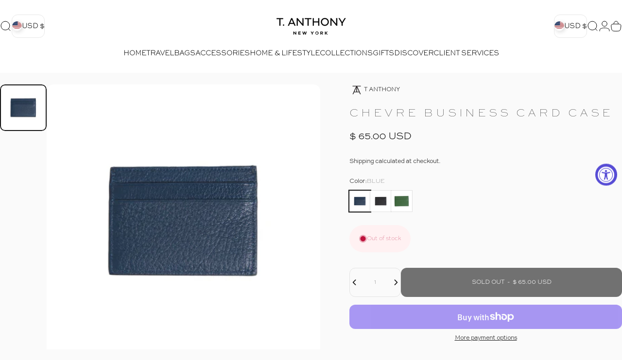

--- FILE ---
content_type: text/javascript; charset=utf-8
request_url: https://tanthony.com/products/business-card-case-10.js
body_size: 670
content:
{"id":9064117774,"title":"CHEVRE BUSINESS CARD CASE","handle":"business-card-case-10","description":"\u003cp\u003eStyle - 318\u003c\/p\u003e\n\u003cp\u003eSleek business card holder with four card pockets plus a center slip pocket.  \u003cspan\u003eHand crafted in French Goatskin.\u003c\/span\u003e\u003c\/p\u003e\n\u003cp\u003eSize - 4\" x 2.75\"\u003c\/p\u003e","published_at":"2020-07-08T17:10:20-04:00","created_at":"2016-11-16T15:45:04-05:00","vendor":"T. Anthony","type":"","tags":["spo-disabled","wallets-women"],"price":6500,"price_min":6500,"price_max":6500,"available":false,"price_varies":false,"compare_at_price":0,"compare_at_price_min":0,"compare_at_price_max":0,"compare_at_price_varies":false,"variants":[{"id":31598987918,"title":"BLUE","option1":"BLUE","option2":null,"option3":null,"sku":"318BL","requires_shipping":true,"taxable":true,"featured_image":{"id":29675599003848,"product_id":9064117774,"position":1,"created_at":"2021-05-05T15:35:25-04:00","updated_at":"2021-05-05T15:36:23-04:00","alt":"BLUE leather card case","width":2048,"height":2048,"src":"https:\/\/cdn.shopify.com\/s\/files\/1\/0594\/6341\/products\/318BL_1.jpg?v=1620243383","variant_ids":[31598987918]},"available":false,"name":"CHEVRE BUSINESS CARD CASE - BLUE","public_title":"BLUE","options":["BLUE"],"price":6500,"weight":454,"compare_at_price":0,"inventory_quantity":0,"inventory_management":"shopify","inventory_policy":"deny","barcode":"","featured_media":{"alt":"BLUE leather card case","id":21926647496904,"position":1,"preview_image":{"aspect_ratio":1.0,"height":2048,"width":2048,"src":"https:\/\/cdn.shopify.com\/s\/files\/1\/0594\/6341\/products\/318BL_1.jpg?v=1620243383"}},"requires_selling_plan":false,"selling_plan_allocations":[]},{"id":31598987982,"title":"BLACK","option1":"BLACK","option2":null,"option3":null,"sku":"318BK","requires_shipping":true,"taxable":true,"featured_image":{"id":29675598938312,"product_id":9064117774,"position":2,"created_at":"2021-05-05T15:35:24-04:00","updated_at":"2021-05-05T15:36:15-04:00","alt":"BLACK leather card case","width":2048,"height":2048,"src":"https:\/\/cdn.shopify.com\/s\/files\/1\/0594\/6341\/products\/318BK_1.jpg?v=1620243375","variant_ids":[31598987982]},"available":false,"name":"CHEVRE BUSINESS CARD CASE - BLACK","public_title":"BLACK","options":["BLACK"],"price":6500,"weight":454,"compare_at_price":0,"inventory_quantity":0,"inventory_management":"shopify","inventory_policy":"deny","barcode":"","featured_media":{"alt":"BLACK leather card case","id":21926647464136,"position":2,"preview_image":{"aspect_ratio":1.0,"height":2048,"width":2048,"src":"https:\/\/cdn.shopify.com\/s\/files\/1\/0594\/6341\/products\/318BK_1.jpg?v=1620243375"}},"requires_selling_plan":false,"selling_plan_allocations":[]},{"id":13749101723757,"title":"GREEN","option1":"GREEN","option2":null,"option3":null,"sku":"318GR","requires_shipping":true,"taxable":true,"featured_image":{"id":29675598840008,"product_id":9064117774,"position":3,"created_at":"2021-05-05T15:35:24-04:00","updated_at":"2021-05-05T15:36:37-04:00","alt":"GREEN leather card case","width":2048,"height":2048,"src":"https:\/\/cdn.shopify.com\/s\/files\/1\/0594\/6341\/products\/318GR_1.jpg?v=1620243397","variant_ids":[13749101723757]},"available":false,"name":"CHEVRE BUSINESS CARD CASE - GREEN","public_title":"GREEN","options":["GREEN"],"price":6500,"weight":454,"compare_at_price":0,"inventory_quantity":0,"inventory_management":"shopify","inventory_policy":"deny","barcode":"","featured_media":{"alt":"GREEN leather card case","id":21926647529672,"position":3,"preview_image":{"aspect_ratio":1.0,"height":2048,"width":2048,"src":"https:\/\/cdn.shopify.com\/s\/files\/1\/0594\/6341\/products\/318GR_1.jpg?v=1620243397"}},"requires_selling_plan":false,"selling_plan_allocations":[]}],"images":["\/\/cdn.shopify.com\/s\/files\/1\/0594\/6341\/products\/318BL_1.jpg?v=1620243383","\/\/cdn.shopify.com\/s\/files\/1\/0594\/6341\/products\/318BK_1.jpg?v=1620243375","\/\/cdn.shopify.com\/s\/files\/1\/0594\/6341\/products\/318GR_1.jpg?v=1620243397","\/\/cdn.shopify.com\/s\/files\/1\/0594\/6341\/products\/blackleathercolorswatch_2f73833e-4637-4089-8a37-08ef3cbf0167.jpg?v=1620243355"],"featured_image":"\/\/cdn.shopify.com\/s\/files\/1\/0594\/6341\/products\/318BL_1.jpg?v=1620243383","options":[{"name":"Color","position":1,"values":["BLUE","BLACK","GREEN"]}],"url":"\/products\/business-card-case-10","media":[{"alt":"BLUE leather card case","id":21926647496904,"position":1,"preview_image":{"aspect_ratio":1.0,"height":2048,"width":2048,"src":"https:\/\/cdn.shopify.com\/s\/files\/1\/0594\/6341\/products\/318BL_1.jpg?v=1620243383"},"aspect_ratio":1.0,"height":2048,"media_type":"image","src":"https:\/\/cdn.shopify.com\/s\/files\/1\/0594\/6341\/products\/318BL_1.jpg?v=1620243383","width":2048},{"alt":"BLACK leather card case","id":21926647464136,"position":2,"preview_image":{"aspect_ratio":1.0,"height":2048,"width":2048,"src":"https:\/\/cdn.shopify.com\/s\/files\/1\/0594\/6341\/products\/318BK_1.jpg?v=1620243375"},"aspect_ratio":1.0,"height":2048,"media_type":"image","src":"https:\/\/cdn.shopify.com\/s\/files\/1\/0594\/6341\/products\/318BK_1.jpg?v=1620243375","width":2048},{"alt":"GREEN leather card case","id":21926647529672,"position":3,"preview_image":{"aspect_ratio":1.0,"height":2048,"width":2048,"src":"https:\/\/cdn.shopify.com\/s\/files\/1\/0594\/6341\/products\/318GR_1.jpg?v=1620243397"},"aspect_ratio":1.0,"height":2048,"media_type":"image","src":"https:\/\/cdn.shopify.com\/s\/files\/1\/0594\/6341\/products\/318GR_1.jpg?v=1620243397","width":2048},{"alt":"noshow","id":147453149293,"position":4,"preview_image":{"aspect_ratio":1.542,"height":792,"width":1221,"src":"https:\/\/cdn.shopify.com\/s\/files\/1\/0594\/6341\/products\/blackleathercolorswatch_2f73833e-4637-4089-8a37-08ef3cbf0167.jpg?v=1620243355"},"aspect_ratio":1.542,"height":792,"media_type":"image","src":"https:\/\/cdn.shopify.com\/s\/files\/1\/0594\/6341\/products\/blackleathercolorswatch_2f73833e-4637-4089-8a37-08ef3cbf0167.jpg?v=1620243355","width":1221}],"requires_selling_plan":false,"selling_plan_groups":[]}

--- FILE ---
content_type: text/javascript
request_url: https://tanthony.com/cdn/shop/t/51/assets/gift-wrapping.js?v=57067898760942222731742268426
body_size: 162
content:
class RemoveGiftWrap extends HTMLAnchorElement{constructor(){super(),this.addEventListener("click",event=>{event.preventDefault(),this.closest("cart-items").enableLoading(this.getAttribute("data-index")),document.querySelector("gift-wrapping").removeGiftWrap()})}}customElements.define("remove-gift-wrap",RemoveGiftWrap,{extends:"a"});class GiftWrapping extends HTMLElement{constructor(){super(),this.giftWrapId=this.getAttribute("data-gift-wrap-id"),this.giftWrapping=this.getAttribute("data-gift-wrapping"),this.cartItemsSize=parseInt(this.getAttribute("cart-items-size")),this.giftWrapsInCart=parseInt(this.getAttribute("gift-wraps-in-cart")),this.itemsInCart=parseInt(this.getAttribute("items-in-cart"))}connectedCallback(){if(this.querySelector('[name="attributes[gift-wrapping]"]').addEventListener("change",theme.utils.debounce(event=>{event.target.checked?this.setGiftWrap():this.removeGiftWrap()},300)),this.cartItemsSize==1&&this.giftWrapsInCart>0)return this.removeGiftWrap();if(this.giftWrapsInCart>0&this.giftWrapsInCart!=this.itemsInCart)return this.setGiftWrap();if(this.giftWrapsInCart>0&&this.giftWrapping.length==0)return this.setGiftWrap();if(this.giftWrapsInCart==0&&this.giftWrapping.length>0)return this.setGiftWrap()}setGiftWrap(){this.enableLoading();let sectionsToBundle=[];document.documentElement.dispatchEvent(new CustomEvent("cart:bundled-sections",{bubbles:!0,detail:{sections:sectionsToBundle}}));const body=JSON.stringify({updates:{[this.giftWrapId]:this.itemsInCart},attributes:{"gift-wrapping":!0},sections:sectionsToBundle});this.fetchGiftWrap(body)}removeGiftWrap(){this.enableLoading();let sectionsToBundle=[];document.documentElement.dispatchEvent(new CustomEvent("cart:bundled-sections",{bubbles:!0,detail:{sections:sectionsToBundle}}));const body=JSON.stringify({updates:{[this.giftWrapId]:0},attributes:{"gift-wrapping":"","gift-note":""},sections:sectionsToBundle});this.fetchGiftWrap(body)}fetchGiftWrap(body){fetch(`${theme.routes.cart_update_url}`,{...theme.utils.fetchConfig(),body}).then(response=>response.json()).then(parsedState=>{theme.pubsub.publish(theme.pubsub.PUB_SUB_EVENTS.cartUpdate,{source:"gift-wrapping",cart:parsedState})}).catch(error=>{console.log(error)})}enableLoading(){const loader=this.querySelector(".loader");loader&&(loader.hidden=!1)}}customElements.define("gift-wrapping",GiftWrapping);class GiftNote extends HTMLElement{constructor(){super(),this.addEventListener("change",theme.utils.debounce(event=>{const body=JSON.stringify({attributes:{"gift-note":event.target.value}});fetch(`${theme.routes.cart_update_url}`,{...theme.utils.fetchConfig(),body})},300))}}customElements.define("gift-note",GiftNote);
//# sourceMappingURL=/cdn/shop/t/51/assets/gift-wrapping.js.map?v=57067898760942222731742268426


--- FILE ---
content_type: application/javascript
request_url: https://cdnbevi.spicegems.com/js/serve/t-anthony.myshopify.com/v1/index_9d33a9e57a7816a9b93e3a6283656854b3575533.js?v=live312&shop=t-anthony.myshopify.com
body_size: 4325
content:
if(void 0===SPICEVIA)var SPICEVIA={};SPICEVIA.SGvarintsImage=function(){window.location;var e="t-anthony",t={"is_active":"1","show_on":0,"theme_id":"620","evi_fimg_skip":"0","evi_product_show":"default","sg_script_run":"0","w_w_liquid":"0","user_batches":"1","sg_solved":"0","currency":"$ {{amount}} USD","isCreateScriptTag":"0"};let a,r,i,d,o,n,l,c,s,u,p,m,h,y="undefined"!=typeof spice_allImages&&0!==spice_allImages.length,f=[],g=[],_={},v=!1,w="",S=!1;l={"t_name":"Concept","productblock":"empty","thumbList":"empty","variant_selector":"empty","update_fimg":"empty","otherImgSelector":null,"type":"1","scroller":null,"slideDots":null}.t_name;let b,q=[],E=!1;let I={conditions:function(){let a=window.Shopify.shop.replace(".myshopify.com",""),r=window.location.host.replace(".myshopify.com","")===e||a===e,i=-1!==window.location.href.split("/").indexOf("products");r&&"1"===t.is_active&&i?I.setJquery():I.opacity("r")},setJquery:function(){if("undefined"==typeof jQuery||"object"==typeof jQuery){var e=document.createElement("script");e.type="text/javascript",e.src="https://cdn.jsdelivr.net/combine/npm/jquery@3.5.0/dist/jquery.min.js",document.head.appendChild(e),e.onload=y?I.checkLiquid:I.getProductData}else $=jQuery,y?I.checkLiquid():I.getProductData()},checkLiquid:function(){_=spice_mainObject,f=spice_allImages,g=spice_commonImages,d=spice_allTags,o=spice_allVariants,a=spice_evi_productJSON,n=a.media,I.checkTags()},getProductData:async function(){let e=window.location.href.split("/").indexOf("products"),t=window.location.href.split("/")[e+1];t=t.split("?")[0];let l=I.isDefined("window.Shopify.routes.root")?window.Shopify.routes.root:"/";l=l.endsWith("/")?l:`${l}/`;let c=await I.sendRequest([`${l}products/${t}.js`,`${l}products/${t}.json`]);a=c[0],r=c[1],i=r.product.images,d=a.tags,o=r.product.variants,n=a.media,I.setImageData()},isDefined:function(e){const t=e.split(".");let a=window;return t.every((e=>(a=a[e],a&&void 0!==a)))},setImageData:function(){let e,t=!1;a.media.forEach(((e,t)=>{"image"!=e.media_type&&i.splice(e.position-1,0,{src:e.preview_image.src,variant_ids:[]})})),i.forEach(((a,r)=>{a.variant_ids.length>0?(t=!0,e=a.variant_ids):t||g.push(a.src.replace("https:","").split("?")[0]),void 0!==e&&e.forEach(((e,t)=>{void 0===_[e]?_[e]=[a.src.replace("https:","").split("?")[0]]:_[e].push(a.src.replace("https:","").split("?")[0])})),f.push(a.src.replace("https:","").split("?")[0])})),I.checkTags()},checkTags:function(){let e=t.evi_product_show,a=d.indexOf("evi_showorno")>-1;return"hide"===e&&a||"show"===e&&!a?(I.opacity("r"),!1):("1"===t.evi_fimg_skip&&g.shift(),Object.keys(_).length<2||f.length<2?(I.opacity("r"),!1):void I.setSelectors())},setSelectors:function(){if(b=$("[data-desktop-layout]").data("desktopLayout"),E=!($(".featured-product").length>0),E){$("head").append("<style>media-gallery slider-component ul:not(.spiceFeat) {display: none !important} </style>"),$("head").append("<style>.carousel-thumb-product ul:not(.spiceFeat) {display: none !important}</style>"),window.innerWidth>1199&&0===$(".carousel-thumb--horizontal").length&&$("head").append("<style>.spiceThumb {transition-duration: 0ms !important; transform: translate3d(0,0,0) !important}</style>");const e=f;u=$(".product__media-wrapper media-gallery .carousel__item").clone(),p=$(".product__media-wrapper media-gallery .carousel-thumb__item").clone(),modalElements=$(".product-media-modal__content>img, .product-media-modal__content deferred-media").clone(),m=Array.from($(u)).map(((e,t)=>$(e).find("img").attr("src").replace("_small","").split("?")[0])),q=Array.from($(".product-media-modal__content>img, .product-media-modal__content>deferred-media img")).map(((e,t)=>$(e).attr("src").replace("_small","").split("?")[0])),m.length>0&&I.isFromStoreDomain(m),q.length>0&&I.isFromStoreDomain1(q,e)}else u=$(".featured-product  media-gallery slider-element .product__media ").clone(),p=$(".featured-product  media-gallery media-dots button").clone(),m=Array.from(document.querySelectorAll("media-gallery slider-element .product__media:not(video)")).map(((e,t)=>$(e).find("img").attr("src").replace("_small","").split("?")[0])),m.length>0&&I.isFromStoreDomain(m);s=u.length>0?"1":"0",I.setEvents()},isFromStoreDomain:function(e){let t=f[0].includes("cdn.shopify.com")==e[0].includes("cdn.shopify.com");const a=e=>e.map((e=>e.split("/").pop()));t||(m=a(e),f=a(f),g=a(g),Object.keys(_).forEach((e=>{_[e]=a(_[e])})))},isFromStoreDomain1:function(e,t){t[0].includes("cdn.shopify.com")==e[0].includes("cdn.shopify.com")||(q=e.map((e=>e.split("/").pop())))},setEvents:function(){let e;e=new URL(document.location).searchParams.get("variant")||$("input[name^=id]:checked, select[name^=id], input[name=id], hidden[name^=id]").val()||99,E?$("body").on("change","product-info variant-radios",(t=>{setTimeout((function(){e=new URL(document.location).searchParams.get("variant")||$("input[name^=id]:checked,select[name^=id], input[name=id], hidden[name^=id]").val()||99,I.getVariantImages(parseInt(e))}),50)})):($("body").on("change",".featured-product fieldset .swatches input ,.featured-product variant-selects select",(function(){setTimeout((function(){e=new URL(document.location).searchParams.get("variant")||$("input[name^=id]:checked, select[name^=id], input[name=id], hidden[name^=id]").val()||99,I.getVariantImages(parseInt(e))}),50)})),"undefined"!=typeof theme&&void 0!==theme.pubsub&&"function"==typeof theme.pubsub.subscribe&&theme.pubsub.subscribe("variantChange",(t=>{document.querySelector(".featured-product product-info").dataset.sectionId===t.data.sectionId&&($(".product__thumbnails-list").css("opacity",0),$(".product__media-list").css("opacity",0),setTimeout((function(){e=t.data.variant?.id||new URL(document.location).searchParams.get("variant")||$("input[name^=id]:checked, select[name^=id], input[name=id], hidden[name^=id]").val()||99,I.getVariantImages(parseInt(e))}),50))}))),window.addEventListener("SGSwatch:eventCompleted",(t=>{"master"==t.detail.productType&&t.detail.productData.id==a.id&&setTimeout((function(){e=t.detail.variantDetails.id,I.getVariantImages(parseInt(e))}),51)})),I.getVariantImages(parseInt(e))},getVariantImages:function(e){if(h===e)return $(".product__thumbnails-list").css("opacity",1),$(".product__media-list").css("opacity",1),I.opacity("r"),!1;let t;h=e,99===e&&(e=parseInt(Object.keys(_)[0])),t=null==e||null==_[e]?f:_[e].concat(g);const a=new CustomEvent("SGEVI:variantChanged",{detail:{variantId:e}});window.dispatchEvent(a),E?I.removeAppendSwiper(t):$(".featured-product.product--scroll").length>0&&window.innerWidth>=1024?I.removeAppendScroll(t):I.removeAppend(t)},removeAppendSwiper:function(e){try{if("slider_thumbnail"===b){$(".carousel-thumb-product").length&&$(".carousel-thumb-product")[0].swiper&&$(".carousel-thumb-product")[0].swiper.destroy(),$(".carousel-thumb").length&&$(".carousel-thumb")[0].swiper&&$(".carousel-thumb")[0].swiper.destroy(),0===$(".spiceFeat").length&&0===$(".spiceThumb").length&&($("[thumbsslider] ul").after($("[thumbsslider] ul").clone().addClass("spiceThumb")),$("[thumbsslider] ul:not(.spiceThumb)").css("display","none").removeClass("swiper-wrapper"),$(".carousel-thumb-product ul").after($(".carousel-thumb-product ul").clone().addClass("spiceFeat")),$(".carousel-thumb-product ul:not(.spiceFeat)").css("display","none").removeClass("swiper-wrapper")),$(".spiceFeat").empty(),$(".spiceThumb").empty(),$(".product-media-modal__content").empty(),e.forEach(((e,t)=>{const a=m.indexOf(e),r=f.indexOf(e),i=q.indexOf(e);$(".spiceFeat").append($(u[a]).clone()),$(".spiceThumb").append($(p[r]).clone()),$(".product-media-modal__content").append($(modalElements[i]).clone())})),$("slider-product-component").replaceWith($("slider-product-component").clone()),$(".carousel-thumb--horizontal").length&&setTimeout((()=>{for(let e=0;e<4;e++)$(".spiceThumb .product__media-item").eq(e).addClass("swiper-slide-visible swiper-slide-fully-visible");$(".carousel-thumb").length&&$(".carousel-thumb")[0].swiper&&$(".carousel-thumb")[0].swiper.update()}),150);const t=new URL(document.location).searchParams.get("variant"),a=$(`form[id="VariantForm"] input[value=${t}]`).attr("data-variant-title");$("#VariantBadge").html(a)}else"slider"!==b&&"stacked"!==b||($("media-gallery slider-component .swiper").length&&$("media-gallery slider-component .swiper")[0].swiper&&$("media-gallery slider-component .swiper")[0].swiper.destroy(),0===$(".spiceFeat").length&&($("media-gallery slider-component ul").after($("media-gallery slider-component ul").clone().addClass("spiceFeat")),$("media-gallery slider-component ul:not(.spiceFeat)").css("display","none").removeClass("swiper-wrapper")),$(".spiceFeat").empty(),$(".product-media-modal__content").empty(),e.forEach((e=>{const t=m.indexOf(e),a=q.indexOf(e);$(".spiceFeat").append($(u[t]).clone()),$(".product-media-modal__content").append($(modalElements[a]).clone())})),$("media-gallery").replaceWith($("media-gallery").clone()));I.opacity("r"),"0"!==s&&y||(w="0"!==s||y?y?"Error From Selectors":"Liquid Not Available":"Liquid and Selectors aren't available","0"!==s&&0!==parseInt(c)||I.prepareURLStructure())}catch(e){I.opacity("r"),S=!0,w=e.message,console.warn(e.message),I.prepareURLStructure()}finally{setTimeout((()=>{I.opacity("r")}),100)}},removeAppendScroll:function(e){try{$(".featured-product media-gallery slider-element .product__media").remove(),$(".featured-product sticky-element .product__media").remove();document.querySelector(".featured-product media-gallery");e.forEach(((e,t)=>{let a=m.indexOf(e);$(u[a]).find("video-media").removeAttr("loaded playing"),0==t&&$(".featured-product media-gallery sticky-element").append($(u[a]).clone().removeClass("xl:hidden")),$(".featured-product media-gallery slider-element .product__media-list").append($(u[a]).clone()),$(u[a]).find("video").length>0&&$(".featured-product media-gallery slider-element .product__media-list .product__media").eq(t).find("video").remove()})),$(".featured-product media-gallery slider-element .product__media-list .product__media").first().addClass("xl:hidden");let t=document.querySelector(".featured-product media-gallery slider-element");t.itemsToShow=$(".featured-product media-gallery slider-element .product__media-list .product__media"),t._items=$(".featured-product media-gallery slider-element .product__media-list .product__media"),t.items=$(".featured-product media-gallery slider-element .product__media-list .product__media"),$(".featured-product media-gallery slider-element .product__media-list .product__media").removeClass("loading"),$(".featured-product media-gallery sticky-element .product__media").removeClass("loading"),1==e.length?$(".featured-product media-gallery").addClass("with-only1"):$(".featured-product media-gallery").removeClass("with-only1"),$(".product__thumbnails-list").css("opacity",1),$(".product__media-list").css("opacity",1),I.opacity("r"),"0"!==s&&y||(w="0"!==s||y?y?"Error From Selectors":"Liquid Not Available":"Liquid and Selectors aren't available","0"!==s&&0!==parseInt(c)||I.prepareURLStructure())}catch(e){I.opacity("r"),S=!0,w=e.message,console.warn(e.message),I.prepareURLStructure()}finally{I.opacity("r")}},removeAppend:function(e){try{const t=$(".product__gallery").height();$(".product__gallery").css("height",`${t}px`),$(".featured-product media-gallery media-dots button").remove(),$(".featured-product media-gallery slider-element .product__media").remove();let a=document.querySelector(".featured-product media-gallery");e.forEach(((e,t)=>{let a=m.indexOf(e);$(u[a]).find("video-media").length&&$(u[a]).find("video-media").removeAttr("loaded playing"),$(".featured-product media-gallery slider-element .product__media-list").append($(u[a]).clone()),$(".featured-product  media-gallery media-dots").append($(p[a]).clone()),$(u[a]).find("video").length>0&&$(".featured-product media-gallery slider-element .product__media-list .product__media").eq(t).find("video").remove()})),a.dots=document.querySelectorAll(".featured-product  media-gallery  media-dots button"),document.querySelector(".featured-product  media-gallery slider-element")._items=document.querySelectorAll(".featured-product media-gallery slider-element .product__media"),document.querySelector(".featured-product media-dots")&&(document.querySelector(".featured-product media-dots").items=document.querySelectorAll(".featured-product media-gallery  media-dots button"),document.querySelector(".featured-product media-dots").itemsToShow=document.querySelectorAll(".featured-product media-gallery  media-dots button"),document.querySelector(".featured-product media-dots")._items=document.querySelectorAll(".featured-product media-gallery  media-dots button"),$(".featured-product media-dots").replaceWith($(".featured-product media-dots").clone())),a.onSlideChange=function(e){e.preventDefault();const t=e.detail.currentElement;setTimeout((()=>{this.playActiveMedia(t)}),150)},a.playActiveMedia=function(e){if(e){const t=e.querySelector(".deferred-media");this.sliderGallery.querySelectorAll(".deferred-media").forEach((e=>{t===e?e.play():e.pause()}))}},new theme.initWhenVisible((()=>{let e=document.querySelector(".featured-product media-dots");e&&e.controlledElement&&(e.controlledElement.addEventListener("slider:change",e.onChange.bind(e)),e.items.forEach((t=>{t.addEventListener("click",e.onButtonClick.bind(e))})))})),$(".featured-product media-dots button").attr("aria-current",!1).eq(0).attr("aria-current",!0);let r=$(".featured-product media-gallery slider-element .product__media").eq(0).attr("data-media-id");r&&a.setActiveMedia(r,!1),a.sliderGallery.addEventListener("slider:change",a.onSlideChange.bind(a)),1==e.length?($(".featured-product media-gallery .indicators").css("display","none"),$(".featured-product media-gallery").addClass("with-only1")):($(".featured-product media-gallery .indicators").css("display",""),$(".featured-product media-gallery").removeClass("with-only1")),document.querySelector("slider-element").init(),setTimeout((()=>{$(".featured-product media-gallery slider-element .product__media").removeClass("loading"),$(".featured-product scroll-shadow media-dots button").removeClass("loading"),$(".product__thumbnails media-dots button").eq(0).trigger("click")}),30),setTimeout((()=>{$(".product__gallery").css("height","")}),100),setTimeout((()=>{$(".product__thumbnails media-dots button").eq(0).trigger("click"),$(".featured-product media-gallery slider-element").get(0)?.select?.(0,!0)}),300),$(".product__thumbnails-list").css("opacity",1),$(".product__media-list").css("opacity",1),I.opacity("r"),"0"!==s&&y||(w="0"!==s||y?y?"Error From Selectors":"Liquid Not Available":"Liquid and Selectors aren't available","0"!==s&&0!==parseInt(c)||I.prepareURLStructure())}catch(e){I.opacity("r"),S=!0,w=e.message,console.warn(e.message),I.prepareURLStructure()}finally{I.opacity("r")}},opacity:function(e){if(document.querySelectorAll("style#spiceMviOpacity").length>0&&"r"===e)return document.querySelectorAll("style#spiceMviOpacity").forEach((e=>{e.remove()})),!0;if("c"===e){let e=document.createElement("STYLE");return e.id="spiceMviOpacity",e.innerHTML="div.product-single div.product-img-box {opacity: 0 !important}",document.head.append(e),!0}return!1},sendRequest:async function(e){let t=[];e.forEach((e=>{let a=new Promise((function(t,a){let r=new XMLHttpRequest;r.open("GET",e),r.onload=function(){t(r.response)},r.send()}));t.push(a)}));return(await Promise.all(t).then((e=>e)).catch((e=>{throw e}))).map((e=>JSON.parse(e)))},sendErrorRequest:function(e,t){return $.post(e,{data:t},"json")},prepareURLStructure:function(){let a="1"===s&!y;a+="";let r="1"===s&!S;if(r=r.toString(),I.isDefined("Shopify.theme.role")&&"main"!==Shopify.theme.role)return!1;if(0===parseInt(t.sg_script_run)||v)return!1;const{id:i,schema_name:d,schema_version:o}=I.isDefined("Shopify.theme")&&Shopify.theme;let n={is_liquid:+y,users_theme:d||"Not found",script_theme:l,shop_name:e,app_status:1,error_msg:w,is_selector_present:s,w_w_liquid:a,evi_run:r,themeInfo:{themeId:i||"Not found",themeVersion:o||"Not Found"},productUrl:window.location.href};I.sendErrorRequest("https://evi.spicegems.com/themeliquidissue",n).done((function(){v=!0})).fail((function(e){}))}};y||I.opacity("r"),I.conditions()},function(){if(window.SPICEVIAScript)return!1;window.SPICEVIAScript=!0;let e=document.createElement("STYLE");e.id="spiceMviOpacity",e.innerHTML=".featured-product media-gallery {opacity: 0 !important}",document.head.append(e),"complete"===document.readyState||"loading"!==document.readyState&&!document.documentElement.doScroll?setTimeout((()=>{SPICEVIA.SGvarintsImage()}),100):document.addEventListener("DOMContentLoaded",(()=>{setTimeout((function(){window.SPICEVIAScript=!0,SPICEVIA.SGvarintsImage()}),300)}))}();
// Concept